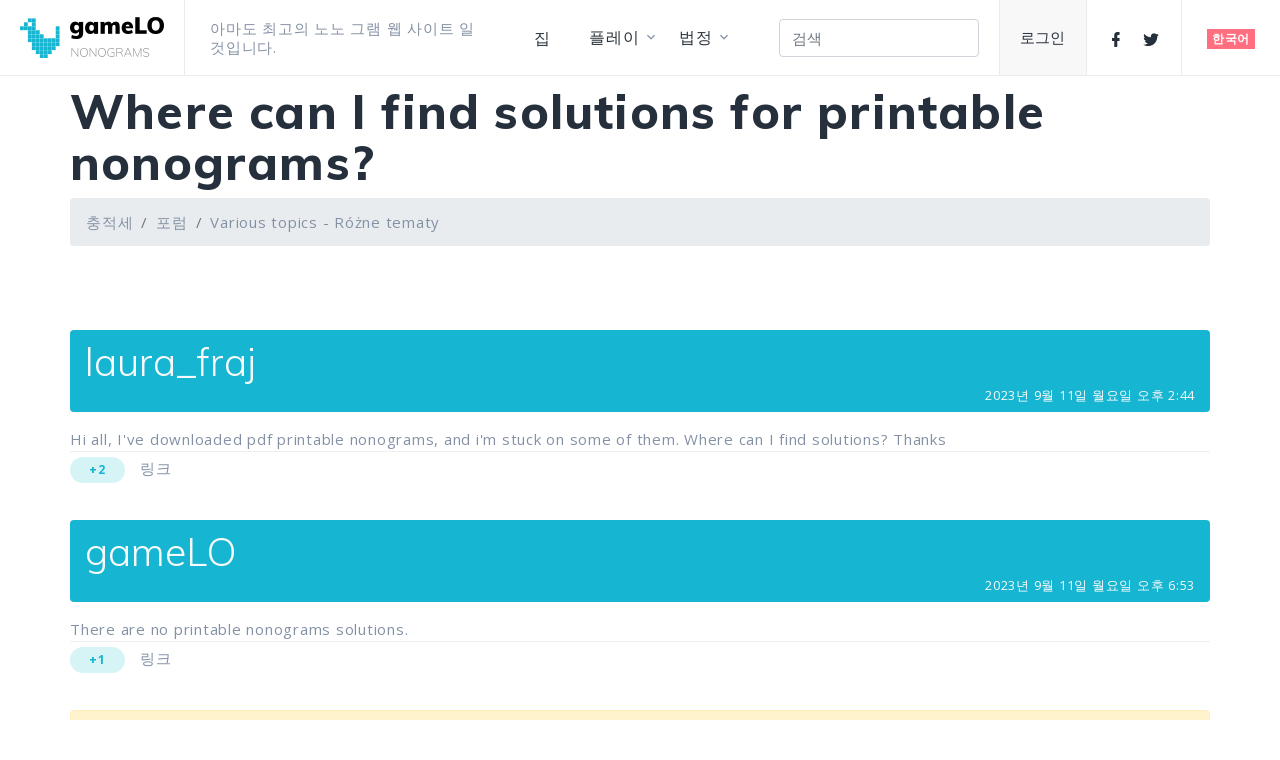

--- FILE ---
content_type: text/html; charset=utf-8
request_url: https://gamelo.net/ko/Forums/Forum/Topic/where-can-i-find-solutions-for-printable-nonograms
body_size: 6488
content:

<!DOCTYPE html>
<html class="wide wow-animation" lang="en">
<head>
    <meta charset="utf-8" />
    <meta name="viewport" content="width=device-width height=device-height initial-scale=1.0">
    <meta http-equiv="X-UA-Compatible" content="IE=edge">
    <link rel="icon" href="/favicon.ico" type="image/x-icon">
    <link rel="stylesheet" type="text/css" href="//fonts.googleapis.com/css?family=Open+Sans:300,400,600,700,800%7CMuli:100,300,400,600,800">

    <title>Where can I find solutions for printable nonograms?</title>
    <meta name='description' content='아마도 Nonograms, Griddlers, Hanjie, Japanese Crosswords, Japanese Puzzels, Maľované krížovky, Paint by Numbers,'>
    <script src="/lib/jquery/dist/jquery.min.js"></script>
    <script src="/lib/popper.js/dist/popper.min.js"></script>
    <script src="/lib/bootstrap/dist/js/bootstrap.min.js"></script>
    <link rel="stylesheet" href="/css/bootstrap.css">
    <link rel="stylesheet" href="/css/fonts.css">
    <link rel="stylesheet" href="/css/style.css">
    <!-- Google tag (gtag.js) -->
    <script async src="https://www.googletagmanager.com/gtag/js?id=AW-621873991"></script>
    <script>window.dataLayer = window.dataLayer || []; function gtag() { dataLayer.push(arguments); } gtag('js', new Date()); gtag('config', 'AW-621873991');</script>

    
    
<script src="/lib/tinymce/tinymce.min.js" type="text/javascript"></script>
<script type="text/javascript">
	$(function () {
		PopForums.topicSetup(882, 1, 1);
	});
</script>

    
    
        <script src="/lib/signalr/dist/signalr.min.js"></script>
        <script src="/lib/PopForums/dist/PopForums.min.js"></script>
        <link href="/lib/PopForums/dist/PopForums.min.css" rel="stylesheet" />
    



</head>


<body>
    <style>
        .ie-panel {
            display: none;
            background: #212121;
            padding: 10px 0;
            box-shadow: 3px 3px 5px 0 rgba(0,0,0,.3);
            clear: both;
            text-align: center;
            position: relative;
            z-index: 1;
        }

        html.ie-10 .ie-panel, html.lt-ie-10 .ie-panel {
            display: block;
        }
    </style>
    <div class="ie-panel"><a href="http://windows.microsoft.com/en-US/internet-explorer/"><img src="/images/ie8-panel/warning_bar_0000_us.jpg" height="42" width="820" alt="You are using an outdated browser. For a faster, safer browsing experience, upgrade for free today."></a></div>
    <div class="preloader" id="loading">
        <div class="preloader-body">
            <div id="loading-center-object">
                <div class="object" id="object_four"></div>
                <div class="object" id="object_three"></div>
                <div class="object" id="object_two"></div>
                <div class="object" id="object_one"></div>
            </div>
        </div>
    </div>

    

<div class="page" style="margin-top:10px">
    <!-- Page Header-->
    <header class="section page-header">
        <!-- RD Navbar-->
        <div class="rd-navbar-wrap">
            <nav class="rd-navbar rd-navbar-classic" data-layout="rd-navbar-fixed" data-sm-layout="rd-navbar-fixed" data-md-layout="rd-navbar-fixed" data-md-device-layout="rd-navbar-fixed" data-lg-layout="rd-navbar-fixed" data-lg-device-layout="rd-navbar-fixed" data-xl-layout="rd-navbar-static" data-xl-device-layout="rd-navbar-static" data-xxl-layout="rd-navbar-static" data-xxl-device-layout="rd-navbar-static" data-lg-stick-up-offset="0px" data-xl-stick-up-offset="0px" data-xxl-stick-up-offset="0px" data-lg-stick-up="true" data-xl-stick-up="true" data-xxl-stick-up="true">
                <div class="rd-navbar-main">
                    <!-- RD Navbar Panel-->
                    <div class="rd-navbar-panel">
                        <!-- RD Navbar Toggle-->
                        <button class="rd-navbar-toggle" data-rd-navbar-toggle=".rd-navbar-nav-wrap"><span></span></button>
                        <!-- RD Navbar Brand-->
                        <div class="rd-navbar-brand"><a class="brand" href="/ko/Index"><img class="brand-logo-dark" src="/images/gameLO-logo144x41.png" alt="" width="144" height="41" srcset="/images/gameLO-logo288x82.png 2x" /></a></div>
                    </div>
                    <div class="rd-navbar-nav-wrap">
                        <p class="rd-navbar-slogan">&#xC544;&#xB9C8;&#xB3C4; &#xCD5C;&#xACE0;&#xC758; &#xB178;&#xB178; &#xADF8;&#xB7A8; &#xC6F9; &#xC0AC;&#xC774;&#xD2B8; &#xC77C; &#xAC83;&#xC785;&#xB2C8;&#xB2E4;.</p>
                        <!-- RD Navbar Nav-->
                        <ul class="rd-navbar-nav">

                            


<li class="rd-nav-item">
    <a class="rd-nav-link" href="/ko/Index">집</a>
</li>
<li class="rd-nav-item">
    <a class="rd-nav-link" href="/ko/Play/Index">플레이</a>
    <!-- RD Navbar Megamenu-->
    <ul class="rd-menu rd-navbar-dropdown">
        <li class="rd-dropdown-item"><a class="rd-dropdown-link" href="/ko/Play/Index">플레이</a></li>
        <li class="rd-dropdown-item"><a class="rd-dropdown-link" href="/ko/Play/NonogramsMarathon">노노 그램 마라톤</a></li>
        <li class="rd-dropdown-item"><a class="rd-dropdown-link" href="/ko/Play/TopPlayers">최고 선수</a></li>
        <li class="rd-dropdown-item"><a class="rd-dropdown-link" href="/ko/Play/Points">포인트들</a></li>
        <li class="rd-dropdown-item"><a class="rd-dropdown-link" href="/ko/Play/HowToPlayNonograms">노노 그램을 푸는 방법</a></li>
        <li class="rd-dropdown-item"><a class="rd-dropdown-link" href="/ko/Play/NonogramsPDF">노노 그램 인쇄</a></li>
    </ul>
</li>


                            
<li class="rd-nav-item">
    <a class="rd-nav-link" href="/ko/Forums">&#xBC95;&#xC815;</a>
    <ul class="rd-menu rd-navbar-dropdown">
        <li class="rd-dropdown-item"><a class="rd-dropdown-link" href="/ko/Forums">&#xD3EC;&#xB7FC; &#xD648;</a></li>
        <li class="rd-dropdown-item"><a class="rd-dropdown-link" href="/ko/Forums/Forum/Recent">&#xCDA9;&#xC801;&#xC138;</a></li>
        <li class="rd-dropdown-item"><a class="rd-dropdown-link" href="/ko/Forums/Feed">&#xD65C;&#xB3D9; &#xD53C;&#xB4DC;</a></li>

    </ul>
</li>

                        </ul>
<form action="/ko/Forums/Search/Result" class="form-inline" method="post" role="search">                            <div class="rd-navbar-element rd-navbar-element_centered">
                                <input type="search" class="form-control" placeholder="&#xAC80;&#xC0C9;" id="query" name="query">
                            </div>
<input name="__RequestVerificationToken" type="hidden" value="CfDJ8C1Nih9k-4dMu1AQESehYqMcd8_12iTObYDiOPi-QuQVXKxsIMGU6fyFQ1Z-7-1qoFmz_1wK067aJzZEjRUPtClZOZiJXFXRfzmuMUk9mBpZE6SfT9yUzCZghVQFWDAfXAjtLmaIiw1NpXEgsIo-EEc" /></form>                        <!-- RD Navbar Login-->
                        
    <a class="rd-navbar-link rd-navbar-link-1 button-winona" href="/ko/Identity/Account/Login">로그인</a>


                        <div class="rd-navbar-element rd-navbar-element_centered">
                            <div class="group-xs">
                                <a class="icon icon-sm link-social-2 mdi mdi-facebook" href="https://www.facebook.com/Gamelo.net/" target="blanc"></a>
                                <a class="icon icon-sm link-social-2 mdi mdi-twitter" href="https://twitter.com/gameLO_net" target="blanc"></a>
                            </div>
                        </div>
                    </div>
                    <div class="rd-navbar-element rd-navbar-element_right">
                        <label class="list-localization">
                            <input name="localization" checked="checked" type="radio" /><span class="label-text button-winona" data-multitoggle="#rd-navbar-aside" aria-label="Sidebar toggle">&#xD55C;&#xAD6D;&#xC5B4;</span>
                        </label>
                    </div>
                    <div class="rd-navbar-dummy"></div>
                    <!--Language-->
                    <div class="rd-navbar-modern">
                        

<div class="rd-navbar-aside" id="rd-navbar-aside">
    <div class="rd-navbar-aside-header">
        <p class="rd-navbar-aside-title">언어</p>
        <button class="rd-navbar-aside-close-toggle linearicons-cross2" data-multitoggle="#rd-navbar-aside" data-scope=".rd-navbar" aria-label="Sidebar toggle"></button>
    </div>
    <div class="rd-navbar-aside-main">
        <div class="rd-navbar-aside-group navbar" data-navbar="{&quot;stuck&quot;: false, &quot;anchor&quot;: {&quot;offsetRef&quot;: &quot;.rd-navbar-main&quot;}}">
            <div class="navbar-inner">
                        <a class="rd-navbar-aside-link" href="/ar/Forums/Forum/Topic/where-can-i-find-solutions-for-printable-nonograms">&#x627;&#x644;&#x639;&#x631;&#x628;&#x64A;&#x629;</a>
                        <a class="rd-navbar-aside-link" href="/cs/Forums/Forum/Topic/where-can-i-find-solutions-for-printable-nonograms">&#x10D;e&#x161;tina</a>
                        <a class="rd-navbar-aside-link" href="/de/Forums/Forum/Topic/where-can-i-find-solutions-for-printable-nonograms">Deutsch</a>
                        <a class="rd-navbar-aside-link" href="/en/Forums/Forum/Topic/where-can-i-find-solutions-for-printable-nonograms">English</a>
                        <a class="rd-navbar-aside-link" href="/es/Forums/Forum/Topic/where-can-i-find-solutions-for-printable-nonograms">espa&#xF1;ol</a>
                        <a class="rd-navbar-aside-link" href="/fr/Forums/Forum/Topic/where-can-i-find-solutions-for-printable-nonograms">fran&#xE7;ais</a>
                        <a class="rd-navbar-aside-link" href="/hu/Forums/Forum/Topic/where-can-i-find-solutions-for-printable-nonograms">magyar</a>
                        <a class="rd-navbar-aside-link" href="/id/Forums/Forum/Topic/where-can-i-find-solutions-for-printable-nonograms">Indonesia</a>
                        <a class="rd-navbar-aside-link" href="/it/Forums/Forum/Topic/where-can-i-find-solutions-for-printable-nonograms">italiano</a>
                        <a class="rd-navbar-aside-link" href="/ja/Forums/Forum/Topic/where-can-i-find-solutions-for-printable-nonograms">&#x65E5;&#x672C;&#x8A9E;</a>
                        <a class="rd-navbar-aside-link" href="/ko/Forums/Forum/Topic/where-can-i-find-solutions-for-printable-nonograms">&#xD55C;&#xAD6D;&#xC5B4;</a>
                        <a class="rd-navbar-aside-link" href="/nb/Forums/Forum/Topic/where-can-i-find-solutions-for-printable-nonograms">norsk bokm&#xE5;l</a>
                        <a class="rd-navbar-aside-link" href="/nl/Forums/Forum/Topic/where-can-i-find-solutions-for-printable-nonograms">Nederlands</a>
                        <a class="rd-navbar-aside-link" href="/pl/Forums/Forum/Topic/where-can-i-find-solutions-for-printable-nonograms">polski</a>
                        <a class="rd-navbar-aside-link" href="/pt/Forums/Forum/Topic/where-can-i-find-solutions-for-printable-nonograms">portugu&#xEA;s</a>
                        <a class="rd-navbar-aside-link" href="/ro/Forums/Forum/Topic/where-can-i-find-solutions-for-printable-nonograms">rom&#xE2;n&#x103;</a>
                        <a class="rd-navbar-aside-link" href="/ru/Forums/Forum/Topic/where-can-i-find-solutions-for-printable-nonograms">&#x440;&#x443;&#x441;&#x441;&#x43A;&#x438;&#x439;</a>
                        <a class="rd-navbar-aside-link" href="/sk/Forums/Forum/Topic/where-can-i-find-solutions-for-printable-nonograms">sloven&#x10D;ina</a>
                        <a class="rd-navbar-aside-link" href="/sl/Forums/Forum/Topic/where-can-i-find-solutions-for-printable-nonograms">sloven&#x161;&#x10D;ina</a>
                        <a class="rd-navbar-aside-link" href="/sv/Forums/Forum/Topic/where-can-i-find-solutions-for-printable-nonograms">svenska</a>
                        <a class="rd-navbar-aside-link" href="/tr/Forums/Forum/Topic/where-can-i-find-solutions-for-printable-nonograms">T&#xFC;rk&#xE7;e</a>
                        <a class="rd-navbar-aside-link" href="/uk/Forums/Forum/Topic/where-can-i-find-solutions-for-printable-nonograms">&#x443;&#x43A;&#x440;&#x430;&#x457;&#x43D;&#x441;&#x44C;&#x43A;&#x430;</a>
                        <a class="rd-navbar-aside-link" href="/zh-TW/Forums/Forum/Topic/where-can-i-find-solutions-for-printable-nonograms">&#x4E2D;&#x6587;(&#x53F0;&#x7063;)</a>
            </div>
        </div>
    </div>
</div>



                    </div>
                </div>
            </nav>
        </div>
    </header>

    <div class="container">
        <div id="ForumContainer" class="container-fluid">


            <div class="row">
                <div class="col-12">
                    

<div>
	<h1>Where can I find solutions for printable nonograms?</h1>
	<ul id="TopBreadcrumb" class="breadcrumb">
		<li class="breadcrumb-item"><a href="/ko/Forums/Forum/Recent">&#xCDA9;&#xC801;&#xC138;</a></li>
		<li class="breadcrumb-item"><a href="/ko/Forums">&#xD3EC;&#xB7FC;</a></li>
		<li class="breadcrumb-item"><a href="/ko/Forums/Forum?urlName=various-topics---r%C3%B3%C5%BCne-tematy">Various topics - R&#xF3;&#x17C;ne tematy</a></li>
	</ul>
	<ul id="FixedBreadcrumb" class="breadcrumb">
		<li class="breadcrumb-item"><a href="/ko/Forums/Forum/Recent">&#xCDA9;&#xC801;&#xC138;</a></li>
		<li class="breadcrumb-item"><a href="/ko/Forums">&#xD3EC;&#xB7FC;</a></li>
		<li class="breadcrumb-item"><a href="/ko/Forums/Forum?urlName=various-topics---r%C3%B3%C5%BCne-tematy">Various topics - R&#xF3;&#x17C;ne tematy</a></li>
		<li class="breadcrumb-item active">Where can I find solutions for printable nonograms?</li>
	</ul>
</div>

<br/>
<pf-pagerLinks />
<br/>
<div id="PostStream">


<a name="2705"></a>
<div class="postItem" data-postid="2705" data-userid="19139">
	<div class="postUserData bg-primary">
		<h3 class="postNameLink twirl text-light">laura_fraj</h3>
		<div class="miniProfileBox bg-light text-dark"></div>
		<small class="postTime text-right text-light">
			<span class="fTime" data-utc="2023-09-11T14:44:11.4500000">2023&#xB144; 9&#xC6D4; 11&#xC77C; &#xC6D4;&#xC694;&#xC77C; &#xC624;&#xD6C4; 2:44</span>
		</small>
	</div>

	<p>Hi all, I've downloaded pdf printable nonograms, and i'm stuck on some of them. Where can I find solutions? Thanks</p>

	<div class="postToolContainer">
		<div class="voteCount badge badge-primary">+2<span class="voters bg-light">&#xB85C;&#xB529; &#xC911;</span></div>
		<ul class="postTools list-inline">
			<li class="list-inline-item"><a href="/ko/Forums/Forum/PostLink/2705">&#xB9C1;&#xD06C;</a></li>
		</ul>
		<div class="moderationLog"></div>
	</div>
</div>
<a name="2706"></a>
<div class="postItem" data-postid="2706" data-userid="1">
	<div class="postUserData bg-primary">
		<h3 class="postNameLink twirl text-light">gameLO</h3>
		<div class="miniProfileBox bg-light text-dark"></div>
		<small class="postTime text-right text-light">
			<span class="fTime" data-utc="2023-09-11T18:53:14.1830000">2023&#xB144; 9&#xC6D4; 11&#xC77C; &#xC6D4;&#xC694;&#xC77C; &#xC624;&#xD6C4; 6:53</span>
		</small>
	</div>

	<p>There are no printable nonograms solutions.</p>

	<div class="postToolContainer">
		<div class="voteCount badge badge-primary">+1<span class="voters bg-light">&#xB85C;&#xB529; &#xC911;</span></div>
		<ul class="postTools list-inline">
			<li class="list-inline-item"><a href="/ko/Forums/Forum/PostLink/2706">&#xB9C1;&#xD06C;</a></li>
		</ul>
		<div class="moderationLog"></div>
	</div>
</div>
</div>

<input type="hidden" id="LastPostID" name="LastPostID" value="2706" class="lastPostID" />

<pf-pagerLinks />

<div id="StreamBottom"></div>

	<p class="alert alert-warning">&#xAC8C;&#xC2DC;&#xD558;&#xB824;&#xBA74; &#xB85C;&#xADF8;&#xC778;&#xD574;&#xC57C;&#xD569;&#xB2C8;&#xB2E4;.</p>


                </div>
            </div>
            <div class="row">
                <div id="ForumFooter" class="col-12 mt-3">
                    <small><a href="http://popforums.com/">POP Forums</a> - &copy;2026, POP World Media, LLC</small>
                </div>
            </div>
        </div>
    </div>

    <!-- Page Footer-->
    

<footer class="section footer-classic footer-classic_boxed">
    <hr />
    <div class="footer-classic-main">
        <div class="container">
            <div class="row row-50 justify-content-lg-between">
                <div class="col-sm-7 col-lg-3 col-xl-2">
                    <a class="brand" href="/ko/Index"><img class="brand-logo-dark" src="/images/gameLO-logo144x41.png" alt="" width="144" height="41" srcset="/images/gameLO-logo288x82.png 2x" /></a>
                    <p><span style="max-width: 250px;">gameLO는 최고의 노노 그램 사이트입니다.</span></p><a class="button button-sm button-default-outline button-winona" href="/ko/Identity/Account/Login">로그인</a>
                </div>
                <div class="col-sm-5 col-lg-8 col-xl-2">
                    <h4 class="footer-classic-title">약</h4>
                    <ul class="list footer-classic-list">
                        <li><a href="/ko/PrivacyPolicy">서비스 약관 / 개인 정보 보호 정책</a></li>
                        <li><a href="/ko/Play/HowToPlayNonograms">게임 방법</a></li>
                        <li><a href="/ko/Play/NonogramsPDF">노노 그램 인쇄</a></li>
                    </ul>
                </div>
                <div class="col-sm-5 col-lg-9 col-xl-2">
                    <h4 class="footer-classic-title">콘택트 렌즈</h4>
                    <div class="row row-20 row-sm-35">
                        <div class="col-6 col-sm-12 col-lg-8 col-xl-12">
                            <div class="row row-10 text-default">
                                <div class="col-lg-6 col-xl-12"><a href="mailto:gamelo@gamelo.net">gamelo@gamelo.net</a></div>
                            </div>
                        </div>
                        <div class="col-6 col-sm-12 col-lg-4 col-xl-12 text-right text-sm-left">
                            <div class="group group-xs"><a class="link link-social-1 mdi mdi-twitter" target="new" href="https://twitter.com/gameLO_net"></a><a class="link link-social-1 mdi mdi-facebook" target="new" href="https://www.facebook.com/Gamelo.net/"></a></div>
                        </div>
                    </div>
                </div>
            </div>
        </div>
    </div>
    <hr />
    <div class="footer-classic-aside">
        <div class="container">
            <p class="rights"><span>&copy;&nbsp; </span><span class="copyright-year"></span><span>&nbsp;</span><span>gameLO</span><span>.&nbsp;</span><a href="/ko/PrivacyPolicy">서비스 약관 / 개인 정보 보호 정책</a></p>
        </div>
    </div>
</footer>

</div>


    <div class="snackbars" id="form-output-global"></div>
    <script src="/js/script.js"></script>
    <script src="/js/core.min.js"></script>
    <script src="/js/stats.js"></script>
</body>
</html>
